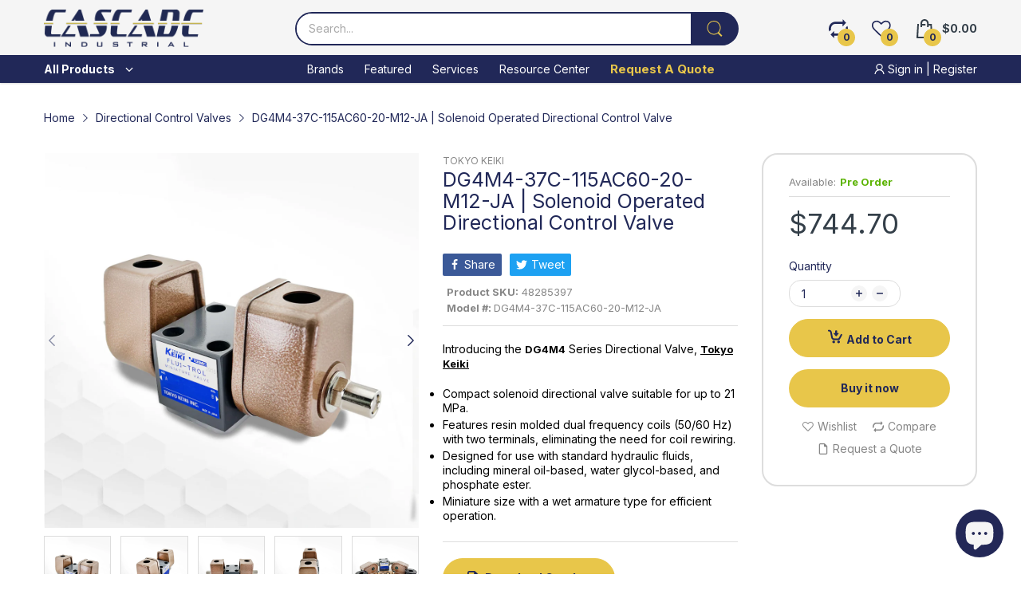

--- FILE ---
content_type: text/css
request_url: https://www.cascadeindustrial.com/cdn/shop/t/8/assets/cart.css?v=118979234175959701931684269196
body_size: 1235
content:
@-webkit-keyframes remove-items{0%{opacity:1;overflow:hidden}50%{opacity:0}to{opacity:0;height:0}}@keyframes remove-items{0%{opacity:1;overflow:hidden}50%{opacity:0}to{opacity:0;height:0}}.page-cart .section-cart-template{margin-bottom:var(--gutter-xlg)}@media (min-width: 768px){.page-cart .section-cart-template{margin-bottom:60px}}.page-cart .cart-empty{display:none}.page-cart .cart-empty p{font-size:24px}.page-cart .cart-empty .btn{max-width:412px;margin:0 auto}.page-cart .cart-wrapper[data-status="0"] .cart-form{display:none}.page-cart .cart-wrapper[data-status="0"] .cart-empty{display:block}.page-cart .cart-btn-wrapper{display:flex;flex-wrap:wrap;justify-content:flex-end}.page-cart .cart-btn-wrapper .btn{padding:14px var(--gutter-lg)}@media (max-width: 575px){.page-cart .cart-btn-wrapper .btn{flex:0 0 100%;width:100%}.page-cart .cart-btn-wrapper .btn:not(:first-child){margin-top:var(--gutter-xs)}}@media (min-width: 576px){.page-cart .cart-btn-wrapper .btn:not(:last-child){-webkit-margin-end:var(--gutter-xxs);margin-inline-end:var(--gutter-xxs)}}.page-cart .cart-table{border-bottom:1px solid var(--body-border-color);margin-bottom:var(--gutter-lg)}.page-cart .cart-table .cart-table_head{display:none}@media (min-width: 768px){.page-cart .cart-table .cart-table_head{display:flex;border-bottom:1px solid var(--body-border-color)}}.page-cart .cart-table .cart-table_head>div{font-size:var(--body-font-size);flex:0 0 16.66667%;max-width:16.66667%;text-align:center;padding:16px var(--gutter-xs)}.page-cart .cart-table .cart-table_head>div.cart-table_head-product{flex:0 0 39.66666%;max-width:39.66666%;text-align:start}.page-cart .cart-table .cart-table_head>div.cart-table_head-quantity{flex:0 0 18.66666%;max-width:18.66666%}.page-cart .cart-table .cart-table_head>div.cart-table_head-remove{flex:0 0 8.33333%;max-width:8.33333%}.page-cart .cart-table .cart-table_line-item{display:flex;align-items:center;flex-wrap:wrap;position:relative;-webkit-animation-duration:.5s;animation-duration:.5s;-webkit-animation-fill-mode:both;animation-fill-mode:both}.page-cart .cart-table .cart-table_line-item:not(:first-child){border-top:1px solid var(--body-border-color)}.page-cart .cart-table .cart-table_line-item>div{flex:0 0 100%;max-width:100%;padding:var(--gutter-sm) var(--gutter-xs);text-align:start}@media (min-width: 768px){.page-cart .cart-table .cart-table_line-item>div{text-align:center;padding-top:24px;padding-bottom:24px}}.page-cart .cart-table .cart-table_line-item>div.line-item_info{display:flex;padding-bottom:12px;order:2}@media (min-width: 768px){.page-cart .cart-table .cart-table_line-item>div.line-item_info{text-align:start;flex:0 0 39.66666%;max-width:39.66666%;padding-bottom:24px}}.page-cart .cart-table .cart-table_line-item>div.line-item_price{display:none}@media (min-width: 768px){.page-cart .cart-table .cart-table_line-item>div.line-item_price{order:3;display:flex;align-items:center;flex-wrap:wrap;justify-content:center;flex:0 0 16.666667%;max-width:16.666667%;padding-top:24px;-webkit-padding-start:var(--gutter-xs);padding-inline-start:var(--gutter-xs)}}.page-cart .cart-table .cart-table_line-item>div.line-item_quantity{order:2;padding-top:0;-webkit-padding-start:120px;padding-inline-start:120px}@media (min-width: 576px){.page-cart .cart-table .cart-table_line-item>div.line-item_quantity{-webkit-padding-start:145px;padding-inline-start:145px}}@media (min-width: 768px){.page-cart .cart-table .cart-table_line-item>div.line-item_quantity{order:4;padding-top:24px;flex:0 0 18.66666%;max-width:18.66666%;-webkit-padding-start:var(--gutter-xs);padding-inline-start:var(--gutter-xs)}}.page-cart .cart-table .cart-table_line-item>div.line-item_total-price{display:none}@media (min-width: 768px){.page-cart .cart-table .cart-table_line-item>div.line-item_total-price{order:5;font-size:calc(var(--product-card-price-fs) - 4px);color:var(--price-color);font-weight:var(--font-body-weight);display:block;flex:0 0 16.666667%;max-width:16.666667%}}.page-cart .cart-table .cart-table_line-item>div.line-item_remove{order:3;padding-top:0;-webkit-padding-start:120px;padding-inline-start:120px}@media (min-width: 576px){.page-cart .cart-table .cart-table_line-item>div.line-item_remove{-webkit-padding-start:145px;padding-inline-start:145px}}@media (min-width: 768px){.page-cart .cart-table .cart-table_line-item>div.line-item_remove{order:1;flex:0 0 8.333333%;max-width:8.333333%;padding-top:24px;-webkit-padding-start:0;padding-inline-start:0}}.page-cart .cart-table .cart-table_line-item.is-removing{-webkit-animation-name:remove-items;animation-name:remove-items}.page-cart .cart-table .line-item_image{flex:0 0 90px;-webkit-margin-end:var(--gutter-xs);margin-inline-end:var(--gutter-xs)}@media (min-width: 576px){.page-cart .cart-table .line-item_image{flex:0 0 116px}}@media (min-width: 768px){.page-cart .cart-table .line-item_image{flex:0 0 90px;-webkit-margin-end:var(--gutter-sm);margin-inline-end:var(--gutter-sm)}}.page-cart .cart-table .line-item_wrapper{flex:1;-webkit-margin-end:var(--gutter-xxs);margin-inline-end:var(--gutter-xxs)}@media (min-width: 768px){.page-cart .cart-table .line-item_wrapper{-webkit-margin-end:0;margin-inline-end:0}}.page-cart .cart-table .line-item_price-mobile{margin-top:var(--gutter-xxs);display:flex;align-items:center;flex-wrap:wrap}@media (min-width: 768px){.page-cart .cart-table .line-item_price-mobile{display:none}}.page-cart .cart-table .line-item_title{margin-bottom:var(--gutter-xxs);font-size:calc(var(--body-font-size) + 3px)}.page-cart .cart-table .item-variant{display:block;margin-bottom:3px;color:var(--body-color-2)}.page-cart .cart-table .price,.page-cart .cart-table .price-sale{font-size:calc(var(--product-card-price-fs) - 4px);font-weight:var(--font-body-weight);-webkit-margin-end:7px;margin-inline-end:7px}.page-cart .cart-table .price{color:var(--price-color)}.page-cart .cart-table .price-sale{color:var(--price-sale-color)}.page-cart .cart-table .price-compare{color:var(--price-compare-color);font-weight:var(--font-body-weight);font-size:var(--product-card-price-compare-fs)}.page-cart .cart-table quantity-input{width:105px;margin:0}@media (min-width: 768px){.page-cart .cart-table quantity-input{margin-left:auto;margin-right:auto}}@media (min-width: 1200px){.page-cart .cart-table quantity-input{width:140px}}.page-cart .cart-table .qty-wrapper{display:flex;align-items:center;justify-content:center;order:2}.page-cart .cart-table .btn-remove{display:inline-block;margin:0 auto;min-width:98px;text-align:center;padding:8px var(--gutter-xs);background-color:var(--btn2-bg-cl);border-radius:25px;color:var(--btn2-cl);position:relative}@media (min-width: 768px){.page-cart .cart-table .btn-remove{min-width:auto;display:flex;align-items:center;justify-content:center;padding:0;color:var(--body-color-2);border-radius:0;background-color:transparent}}@media (min-width: 768px){.page-cart .cart-table .btn-remove .text{display:none}}.page-cart .cart-table .btn-remove svg{color:currentColor;display:none}@media (min-width: 768px){.page-cart .cart-table .btn-remove svg{display:block}}.page-cart .cart-table .btn-remove svg path{fill:currentColor}.page-cart .cart-table .btn-remove .svg-loading{position:absolute;left:50%;top:50%;display:none;width:16px;height:16px;transform:translate(-50%,-50%)}@media (min-width: 768px){.page-cart .cart-table .btn-remove .svg-loading{position:static;transform:translate(0)}}.page-cart .cart-table .btn-remove .svg-loading circle{stroke:currentColor}.page-cart .cart-table .btn-remove.pending svg{display:none}.page-cart .cart-table .btn-remove.pending svg.svg-loading{display:block}.page-cart .cart-table .btn-remove.pending .text{color:transparent}@media (min-width: 1025px){.page-cart .cart-table .btn-remove:hover{color:var(--body-link-hover)}}.page-cart .btn-continue{padding:14px var(--gutter-lg);display:inline-block}.page-cart .cart-form_wrapper{margin-top:38px;display:flex;flex-wrap:wrap}@media (min-width: 768px){.page-cart .cart-form_wrapper{margin-top:58px}}.page-cart .cart-right{flex:0 0 100%}@media (min-width: 768px){.page-cart .cart-right{flex:0 0 50%;-webkit-padding-end:var(--gutter-md);padding-inline-end:var(--gutter-md)}}@media (min-width: 1200px){.page-cart .cart-right{flex:0 0 58.333333%}}.page-cart .note-and-shipping .cart-note_title{margin-bottom:17px}.page-cart .note-and-shipping .cart-note_title>span:first-child{font-size:var(--heading-size-h5);font-weight:var(--heading-5-weight)}.page-cart .cart-left{flex:0 0 100%;padding-top:var(--gutter-sm)}@media (min-width: 768px){.page-cart .cart-left{padding-top:0;flex:0 0 50%;-webkit-padding-start:var(--gutter-md);padding-inline-start:var(--gutter-md)}}@media (min-width: 1200px){.page-cart .cart-left{flex:0 0 41.666667%}}.page-cart .cart-shipping-calculator{display:none}@media (min-width: 768px){.page-cart .cart-shipping-calculator{display:block}}.page-cart .cart-shipping-calculator .shipping-calculator_form{align-items:flex-end;flex-wrap:wrap;justify-content:space-between}.page-cart .cart-shipping-calculator div.shipping-calculator_title{font-size:var(--heading-size-h4);font-weight:var(--heading-4-weight);margin-bottom:16px}.page-cart .cart-shipping-calculator .form-group{flex:0 0 100%;max-width:100%;margin-bottom:var(--gutter-sm)}@media (min-width: 1200px){.page-cart .cart-shipping-calculator .form-group{flex:0 0 calc(50% - 15px);max-width:calc(50% - 15px)}}.page-cart .cart-shipping-calculator .form-group .select-group,.page-cart .cart-shipping-calculator .form-group input{width:100%}.page-cart .cart-shipping-calculator .btn{width:100%;position:relative;padding:14px var(--gutter-lg);margin-bottom:var(--gutter-sm);-webkit-margin-start:auto;margin-inline-start:auto}@media (min-width: 1200px){.page-cart .cart-shipping-calculator .btn{width:auto}}.page-cart .cart-shipping-calculator .btn .svg-loading{position:absolute;left:50%;top:50%;display:none;width:20px;height:20px;transform:translate(-50%,-50%)}.page-cart .cart-shipping-calculator .pending .btn span{color:transparent}.page-cart .cart-shipping-calculator .pending .btn .svg-loading{display:block}.page-cart .cart-shipping-calculator .shipping-calculator_errors{display:flex;align-items:center;color:#ed462f;margin-bottom:var(--gutter-xs)}.page-cart .cart-shipping-calculator .shipping-calculator_errors svg{flex:0 0 10px;-webkit-margin-end:5px;margin-inline-end:5px}.page-cart .cart-shipping-calculator .shipping-calculator_results{margin-bottom:var(--gutter-xs)}.page-cart .cart-shipping-calculator .shipping-calculator_results p{margin:0 0 5px}.page-cart .cart-shipping-calculator .shipping-calculator_results p:empty{margin:0}.page-cart .cart-shipping-calculator .shipping-calculator_results ul:not(:empty) li{list-style:none}.page-cart .cart-shipping-calculator .shipping-calculator_results ul:not(:empty) li:not(:last-child){margin-bottom:5px}.page-cart .cart-summary_label{margin:0}.page-cart .cart-summary_label,.page-cart .cart-summary_price{font-size:var(--heading-size-h4)}.page-cart .cart-summary_footer .cart-summary_total{font-weight:var(--font-bold);border-bottom:1px solid var(--body-border-color);margin:0 0 16px;padding:0 0 var(--gutter-xxs);display:flex;align-items:center;justify-content:space-between}.page-cart .cart-summary_footer button{width:100%;position:relative}.page-cart .cart-summary_footer button .svg-loading{position:absolute;left:50%;top:50%;display:none;width:20px;height:20px;transform:translate(-50%,-50%)}.page-cart .cart-summary_footer button.pending span{color:transparent}.page-cart .cart-summary_footer button.pending .svg-loading{display:block}.page-cart .cart-summary_footer .btn-continue-action,.page-cart .other-payment{margin-top:var(--gutter-xs)}.page-cart .other-payment{color:var(--body-color-2)}.page-cart .other-payment .payment-gateways{margin-top:6px}.page-cart .other-payment .payment-list{justify-content:center}.page-cart .other-payment .payment-list li{display:flex;margin:5px}.page-cart .cart-summary_coupon{align-items:center}.page-cart .product-card:after{bottom:0}.page-cart .product-card .product-card_price_action{padding-bottom:0;border-bottom:none}@media (min-width: 1025px){.page-cart .product-card:hover .product-card_price_action{border-bottom-color:transparent}}
/*# sourceMappingURL=/cdn/shop/t/8/assets/cart.css.map?v=118979234175959701931684269196 */


--- FILE ---
content_type: image/svg+xml
request_url: https://www.cascadeindustrial.com/cdn/shop/files/cascade-industrial-footer-logo_250x.svg?v=1684347839
body_size: 4204
content:
<?xml version="1.0" encoding="UTF-8" standalone="no"?>
<!DOCTYPE svg PUBLIC "-//W3C//DTD SVG 1.1//EN" "http://www.w3.org/Graphics/SVG/1.1/DTD/svg11.dtd">
<svg width="100%" height="100%" viewBox="0 0 241 57" version="1.1" xmlns="http://www.w3.org/2000/svg" xmlns:xlink="http://www.w3.org/1999/xlink" xml:space="preserve" xmlns:serif="http://www.serif.com/" style="fill-rule:evenodd;clip-rule:evenodd;stroke-linejoin:round;stroke-miterlimit:2;">
    <g transform="matrix(1,0,0,1,-256,-2048)">
        <g id="Logo-copy" serif:id="Logo copy">
            <use id="Vector-Smart-Object" serif:id="Vector Smart Object" xlink:href="#_Image1" x="255" y="2047" width="243px" height="59px"/>
        </g>
    </g>
    <defs>
        <image id="_Image1" width="243px" height="59px" xlink:href="[data-uri]"/>
    </defs>
</svg>
